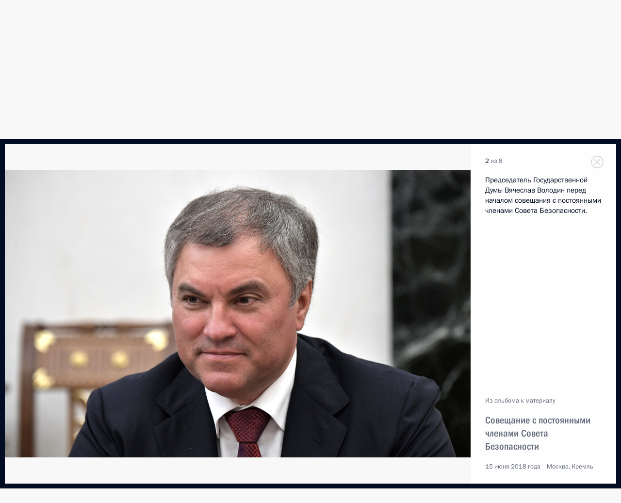

--- FILE ---
content_type: text/html; charset=UTF-8
request_url: http://kremlin.ru/events/president/news/57796/photos/54267
body_size: 11373
content:
<!doctype html> <!--[if lt IE 7 ]> <html class="ie6" lang="ru"> <![endif]--> <!--[if IE 7 ]> <html class="ie7" lang="ru"> <![endif]--> <!--[if IE 8 ]> <html class="ie8" lang="ru"> <![endif]--> <!--[if IE 9 ]> <html class="ie9" lang="ru"> <![endif]--> <!--[if gt IE 8]><!--> <html lang="ru" class="no-js" itemscope="itemscope" xmlns="http://www.w3.org/1999/xhtml" itemtype="http://schema.org/ItemPage" prefix="og: http://ogp.me/ns# video: http://ogp.me/ns/video# ya: http://webmaster.yandex.ru/vocabularies/"> <!--<![endif]--> <head> <meta charset="utf-8"/> <title itemprop="name">Совещание с постоянными членами Совета Безопасности • Президент России</title> <meta name="description" content="Владимир Путин провёл совещание с постоянными членами Совета Безопасности."/> <meta name="keywords" content=""/> <meta itemprop="inLanguage" content="ru"/> <meta name="msapplication-TileColor" content="#091a42"> <meta name="theme-color" content="#ffffff"> <meta name="theme-color" content="#091A42" />  <meta name="viewport" content="width=device-width,initial-scale=1,minimum-scale=0.7,ya-title=#061a44"/>  <meta name="apple-mobile-web-app-capable" content="yes"/> <meta name="apple-mobile-web-app-title" content="Президент России"/> <meta name="format-detection" content="telephone=yes"/> <meta name="apple-mobile-web-app-status-bar-style" content="default"/>  <meta name="msapplication-TileColor" content="#061a44"/> <meta name="msapplication-TileImage" content="/static/mstile-144x144.png"/> <meta name="msapplication-allowDomainApiCalls" content="true"/> <meta name="msapplication-starturl" content="/"/> <meta name="theme-color" content="#061a44"/> <meta name="application-name" content="Президент России"/>   <meta property="og:site_name" content="Президент России"/>  <meta name="twitter:site" content="@KremlinRussia"/>   <meta property="og:type" content="article"/>  <meta property="og:title" content="Совещание с постоянными членами Совета Безопасности"/> <meta property="og:description" content="Владимир Путин провёл совещание с постоянными членами Совета Безопасности."/> <meta property="og:url" content="http://kremlin.ru/events/president/news/57796"/> <meta property="og:image" content="http://static.kremlin.ru/media/events/photos/medium/NEfeaMmWg21F4bXnvy9QMEP0qemUewqn.jpg"/>    <meta property="ya:ovs:adult" content="false"/>  <meta property="ya:ovs:upload_date" content="2018-06-15"/>    <meta name="twitter:card" content="gallery"/>   <meta name="twitter:description" content="Владимир Путин провёл совещание с постоянными членами Совета Безопасности."/> <meta name="twitter:title" content="Совещание с постоянными членами Совета Безопасности"/>    <meta name="twitter:image:src" content="http://static.kremlin.ru/media/events/photos/medium/NEfeaMmWg21F4bXnvy9QMEP0qemUewqn.jpg"/> <meta name="twitter:image:width" content="680"/> <meta name="twitter:image:height" content="420"/>    <meta name="twitter:image0" content="http://static.kremlin.ru/media/events/photos/medium/4By89TXl3yQ4UKTykVEkDxQiehnbeGFs.jpg"/>  <meta name="twitter:image1" content="http://static.kremlin.ru/media/events/photos/medium/lZ5dAWTAAjEbchUIz2CY9kzSxWrPctEL.jpg"/>  <meta name="twitter:image2" content="http://static.kremlin.ru/media/events/photos/medium/MjYt1LUCxk1i84WE8AIvjh6tjK53DDrA.jpg"/>  <meta name="twitter:image3" content="http://static.kremlin.ru/media/events/photos/medium/1SD1bZBc7fS2mj353xMEXSMl7vbWq0f0.jpg"/>           <link rel="icon" type="image/png" href="/static/favicon-32x32.png" sizes="32x32"/>   <link rel="icon" type="image/png" href="/static/favicon-96x96.png" sizes="96x96"/>   <link rel="icon" type="image/png" href="/static/favicon-16x16.png" sizes="16x16"/>    <link rel="icon" type="image/png" href="/static/android-chrome-192x192.png" sizes="192x192"/> <link rel="manifest" href="/static/ru/manifest.json"/>         <link rel="apple-touch-icon" href="/static/apple-touch-icon-57x57.png" sizes="57x57"/>   <link rel="apple-touch-icon" href="/static/apple-touch-icon-60x60.png" sizes="60x60"/>   <link rel="apple-touch-icon" href="/static/apple-touch-icon-72x72.png" sizes="72x72"/>   <link rel="apple-touch-icon" href="/static/apple-touch-icon-76x76.png" sizes="76x76"/>   <link rel="apple-touch-icon" href="/static/apple-touch-icon-114x114.png" sizes="114x114"/>   <link rel="apple-touch-icon" href="/static/apple-touch-icon-120x120.png" sizes="120x120"/>   <link rel="apple-touch-icon" href="/static/apple-touch-icon-144x144.png" sizes="144x144"/>   <link rel="apple-touch-icon" href="/static/apple-touch-icon-152x152.png" sizes="152x152"/>   <link rel="apple-touch-icon" href="/static/apple-touch-icon-180x180.png" sizes="180x180"/>               <link rel="stylesheet" type="text/css" media="all" href="/static/css/screen.css?ba15e963ac"/> <link rel="stylesheet" href="/static/css/print.css" media="print"/>  <!--[if lt IE 9]> <link rel="stylesheet" href="/static/css/ie8.css"/> <script type="text/javascript" src="/static/js/vendor/html5shiv.js"></script> <script type="text/javascript" src="/static/js/vendor/respond.src.js"></script> <script type="text/javascript" src="/static/js/vendor/Konsole.js"></script> <![endif]--> <!--[if lte IE 9]> <link rel="stylesheet" href="/static/css/ie9.css"/> <script type="text/javascript" src="/static/js/vendor/ierange-m2.js"></script> <![endif]--> <!--[if lte IE 6]> <link rel="stylesheet" href="/static/css/ie6.css"/> <![endif]--> <link rel="alternate" type="text/html" hreflang="en" href="http://en.kremlin.ru/events/president/news/57796/photos/54267"/>   <link rel="author" href="/about"/> <link rel="home" href="/"/> <link rel="search" href="/opensearch.xml" title="Президент России" type="application/opensearchdescription+xml"/>  <link rel="canonical" href="http://kremlin.ru/events/president/news/57796" /> <script type="text/javascript">
window.config = {staticUrl: '/static/',mediaUrl: 'http://static.kremlin.ru/media/',internalDomains: 'kremlin.ru|uznai-prezidenta.ru|openkremlin.ru|президент.рф|xn--d1abbgf6aiiy.xn--p1ai'};
</script></head> <body class=" is-reading"> <div class="header" itemscope="itemscope" itemtype="http://schema.org/WPHeader" role="banner"> <div class="topline topline__menu"> <a class="topline__toggleaside" accesskey="=" aria-label="Меню портала" role="button" href="#sidebar" title="Меню портала"><i></i></a> <div class="topline__in"> <a href="/" class="topline__head" rel="home" accesskey="1" data-title="Президент России"> <i class="topline__logo"></i>Президент России</a> <div class="topline__togglemore" data-url="/mobile-menu"> <i class="topline__togglemore_button"></i> </div> <div class="topline__more"> <nav aria-label="Основное меню"> <ul class="nav"><li class="nav__item" itemscope="itemscope" itemtype="http://schema.org/SiteNavigationElement"> <a href="/events/president/news" class="nav__link is-active" accesskey="2" itemprop="url"><span itemprop="name">События</span></a> </li><li class="nav__item" itemscope="itemscope" itemtype="http://schema.org/SiteNavigationElement"> <a href="/structure/president" class="nav__link" accesskey="3" itemprop="url"><span itemprop="name">Структура</span></a> </li><li class="nav__item" itemscope="itemscope" itemtype="http://schema.org/SiteNavigationElement"> <a href="/multimedia/video" class="nav__link" accesskey="4" itemprop="url"><span itemprop="name">Видео и фото</span></a> </li><li class="nav__item" itemscope="itemscope" itemtype="http://schema.org/SiteNavigationElement"> <a href="/acts/news" class="nav__link" accesskey="5" itemprop="url"><span itemprop="name">Документы</span></a> </li><li class="nav__item" itemscope="itemscope" itemtype="http://schema.org/SiteNavigationElement"> <a href="/contacts" class="nav__link" accesskey="6" itemprop="url"><span itemprop="name">Контакты</span></a> </li> <li class="nav__item last" itemscope="itemscope" itemtype="http://schema.org/SiteNavigationElement"> <a class="nav__link nav__link_search" href="/search" accesskey="7" itemprop="url" title="Глобальный поиск по сайту"> <span itemprop="name">Поиск</span> </a> </li>  </ul> </nav> </div> </div> </div>  <div class="search"> <ul class="search__filter"> <li class="search__filter__item is-active"> <a class="search_without_filter">Искать на сайте</a> </li>   <li class="search__filter__item bank_docs"><a href="/acts/bank">или по банку документов</a></li>  </ul> <div class="search__in">   <form name="search" class="form search__form simple_search" method="get" action="/search" tabindex="-1" role="search" aria-labelledby="search__form__input__label"> <fieldset>  <legend> <label for="search__form__input" class="search__title_main" id="search__form__input__label">Введите запрос для поиска</label> </legend>  <input type="hidden" name="section" class="search__section_value"/> <input type="hidden" name="since" class="search__since_value"/> <input type="hidden" name="till" class="search__till_value"/> <span class="form__field input_wrapper"> <input type="text" name="query" class="search__form__input" id="search__form__input" lang="ru" accesskey="-"  required="required" size="74" title="Введите запрос для поиска" autocomplete="off" data-autocomplete-words-url="/_autocomplete/words" data-autocomplete-url="/_autocomplete"/> <i class="search_icon"></i> <span class="text_overflow__limiter"></span> </span> <span class="form__field button__wrapper">  <button id="search-simple-search-button" class="submit search__form__button">Найти</button> </span> </fieldset> </form>     <form name="doc_search" class="form search__form docs_search" method="get" tabindex="-1" action="/acts/bank/search"> <fieldset> <legend> Поиск по документам </legend>  <div class="form__field form__field_medium"> <label for="doc_search-title-or-number-input"> Название документа или его номер </label> <input type="text" name="title" id="doc_search-title-or-number-input" class="input_doc"  lang="ru" autocomplete="off"/> </div> <div class="form__field form__field_medium"> <label for="doc_search-text-input">Текст в документе</label> <input type="text" name="query" id="doc_search-text-input"  lang="ru"/> </div> <div class="form__field form__fieldlong"> <label for="doc_search-type-select">Вид документа</label> <div class="select2_wrapper"> <select id="doc_search-type-select" name="type" class="select2 dropdown_select"> <option value="" selected="selected"> Все </option>  <option value="3">Указ</option>  <option value="4">Распоряжение</option>  <option value="5">Федеральный закон</option>  <option value="6">Федеральный конституционный закон</option>  <option value="7">Послание</option>  <option value="8">Закон Российской Федерации о поправке к Конституции Российской Федерации</option>  <option value="1">Кодекс</option>  </select> </div> </div> <div class="form__field form__field_halflonger"> <label id="doc_search-force-label"> Дата вступления в силу...</label>   <div class="search__form__date period">      <a href="#" role="button" aria-describedby="doc_search-force-label" class="dateblock" data-target="#doc_search-force_since-input" data-min="1991-01-01" data-max="2028-10-28" data-value="2026-02-01" data-start-value="1991-01-01" data-end-value="2028-10-28" data-range="true">  </a> <a class="clear_date_filter hidden" href="#clear" role="button" aria-label="Сбросить дату"><i></i></a> </div>  <input type="hidden" name="force_since" id="doc_search-force_since-input" /> <input type="hidden" name="force_till" id="doc_search-force_till-input" />      </div> <div class="form__field form__field_halflonger"> <label>или дата принятия</label>   <div class="search__form__date period">      <a href="#" role="button" aria-describedby="doc_search-date-label" class="dateblock" data-target="#doc_search-date_since-input" data-min="1991-01-01" data-max="2026-02-01" data-value="2026-02-01" data-start-value="1991-01-01" data-end-value="2026-02-01" data-range="true">  </a> <a class="clear_date_filter hidden" href="#clear" role="button" aria-label="Сбросить дату"><i></i></a> </div>  <input type="hidden" name="date_since" id="doc_search-date_since-input" /> <input type="hidden" name="date_till" id="doc_search-date_till-input" />      </div> <div class="form__field form__fieldshort"> <button type="submit" class="submit search__form__button"> Найти документ </button> </div> </fieldset> <div class="pravo_link">Официальный портал правовой информации <a href="http://pravo.gov.ru/" target="_blank">pravo.gov.ru</a> </div> </form>   </div> </div>  <div class="topline_nav_mobile"></div>  </div> <div class="main-wrapper"> <div class="subnav-view" role="complementary" aria-label="Дополнительное меню"></div> <div class="wrapsite"> <div class="content-view" role="main"></div><div class="footer" id="footer" itemscope="itemscope" itemtype="http://schema.org/WPFooter"> <div class="footer__in"> <div role="complementary" aria-label="Карта портала"> <div class="footer__mobile"> <a href="/"> <i class="footer__logo_mob"></i> <div class="mobile_title">Президент России</div> <div class="mobile_caption">Версия официального сайта для мобильных устройств</div> </a> </div> <div class="footer__col col_mob"> <h2 class="footer_title">Разделы сайта Президента<br/>России</h2> <ul class="footer_list nav_mob"><li class="footer_list_item" itemscope="itemscope" itemtype="http://schema.org/SiteNavigationElement"> <a href="/events/president/news"  class="is-active" itemprop="url"> <span itemprop="name">События</span> </a> </li> <li class="footer_list_item" itemscope="itemscope" itemtype="http://schema.org/SiteNavigationElement"> <a href="/structure/president"  itemprop="url"> <span itemprop="name">Структура</span> </a> </li> <li class="footer_list_item" itemscope="itemscope" itemtype="http://schema.org/SiteNavigationElement"> <a href="/multimedia/video"  itemprop="url"> <span itemprop="name">Видео и фото</span> </a> </li> <li class="footer_list_item" itemscope="itemscope" itemtype="http://schema.org/SiteNavigationElement"> <a href="/acts/news"  itemprop="url"> <span itemprop="name">Документы</span> </a> </li> <li class="footer_list_item" itemscope="itemscope" itemtype="http://schema.org/SiteNavigationElement"> <a href="/contacts"  itemprop="url"> <span itemprop="name">Контакты</span> </a> </li>  <li class="footer__search footer_list_item footer__search_open" itemscope="itemscope" itemtype="http://schema.org/SiteNavigationElement"> <a href="/search" itemprop="url"> <i></i> <span itemprop="name">Поиск</span> </a> </li> <li class="footer__search footer_list_item footer__search_hidden" itemscope="itemscope" itemtype="http://schema.org/SiteNavigationElement"> <a href="/search" itemprop="url"> <i></i> <span itemprop="name">Поиск</span> </a> </li> <li class="footer__smi footer_list_item" itemscope="itemscope" itemtype="http://schema.org/SiteNavigationElement"> <a href="/press/announcements" itemprop="url" class="is-special"><i></i><span itemprop="name">Для СМИ</span></a> </li> <li class="footer_list_item" itemscope="itemscope" itemtype="http://schema.org/SiteNavigationElement"> <a href="/subscribe" itemprop="url"><i></i><span itemprop="name">Подписаться</span></a> </li> <li class="footer_list_item hidden_mob" itemscope="itemscope" itemtype="http://schema.org/SiteNavigationElement"> <a href="/catalog/glossary" itemprop="url" rel="glossary"><span itemprop="name">Справочник</span></a> </li> </ul> <ul class="footer_list"> <li class="footer__special" itemscope="itemscope" itemtype="http://schema.org/SiteNavigationElement"> <a href="http://special.kremlin.ru/events/president/news" itemprop="url" class="is-special no-warning"><i></i><span itemprop="name">Версия для людей с ограниченными возможностями</span></a> </li> </ul> <ul class="footer_list nav_mob"> <li itemscope="itemscope" itemtype="http://schema.org/SiteNavigationElement" class="language footer_list_item">   <a href="http://en.kremlin.ru/events/president/news/57796/photos/54267" rel="alternate" hreflang="en" itemprop="url" class=" no-warning"> <span itemprop="name"> English </span> </a> <meta itemprop="inLanguage" content="en"/>   </li> </ul> </div> <div class="footer__col"> <h2 class="footer_title">Информационные ресурсы<br/>Президента России</h2> <ul class="footer_list"> <li class="footer__currentsite footer_list_item" itemscope="itemscope" itemtype="http://schema.org/SiteNavigationElement"> <a href="/" itemprop="url">Президент России<span itemprop="name">Текущий ресурс</span> </a> </li> <li class="footer_list_item"> <a href="http://kremlin.ru/acts/constitution" class="no-warning">Конституция России</a> </li> <li class="footer_list_item"> <a href="http://flag.kremlin.ru/" class="no-warning" rel="external">Государственная символика</a> </li> <li class="footer_list_item"> <a href="https://letters.kremlin.ru/" class="no-warning" rel="external">Обратиться к Президенту</a> </li>  <li class="footer_list_item"> <a href="http://kids.kremlin.ru/" class="no-warning" rel="external"> Президент России —<br/>гражданам школьного возраста </a> </li> <li class="footer_list_item"> <a href="http://tours.kremlin.ru/" class="no-warning" rel="external">Виртуальный тур по<br/>Кремлю</a> </li>  <li class="footer_list_item"> <a href="http://putin.kremlin.ru/" class="no-warning" rel="external">Владимир Путин —<br/>личный сайт</a> </li>  <li class="footer_list_item"> <a href="http://nature.kremlin.ru" class="no-warning" rel="external"> Дикая природа России </a> </li>  </ul> </div> <div class="footer__col"> <h2 class="footer_title">Официальные сетевые ресурсы<br/>Президента России</h2> <ul class="footer_list"> <li class="footer_list_item"> <a href="https://t.me/news_kremlin" rel="me" target="_blank">Telegram-канал</a> </li>  <li class="footer_list_item"> <a href="https://max.ru/news_kremlin" rel="me" target="_blank"> MAX </a> </li> <li class="footer_list_item"> <a href="https://vk.com/kremlin_news" rel="me" target="_blank"> ВКонтакте </a> </li>  <li class="footer_list_item"> <a href="https://rutube.ru/u/kremlin/" rel="me" target="_blank">Rutube</a> </li> <li class="footer_list_item"> <a href="http://www.youtube.ru/user/kremlin" rel="me" target="_blank">YouTube</a> </li> </ul> </div>  <div class="footer__col footer__col_last"> <h2 class="footer_title">Правовая и техническая информация</h2> <ul class="footer_list technical_info"> <li class="footer_list_item" itemscope="itemscope" itemtype="http://schema.org/SiteNavigationElement"> <a href="/about" itemprop="url"> <span itemprop="name">О портале</span> </a> </li> <li class="footer_list_item" itemscope="itemscope" itemtype="http://schema.org/SiteNavigationElement"> <a href="/about/copyrights" itemprop="url"><span itemprop="name">Об использовании информации сайта</span></a> </li> <li class="footer_list_item" itemscope="itemscope" itemtype="http://schema.org/SiteNavigationElement"> <a href="/about/privacy" itemprop="url"><span itemprop="name">О персональных данных пользователей</span></a> </li> <li class="footer_list_item" itemscope="itemscope" itemtype="http://schema.org/SiteNavigationElement"> <a href="/contacts#mailto" itemprop="url"><span itemprop="name">Написать в редакцию</span></a> </li> </ul> </div> </div> <div role="contentinfo"> <div class="footer__license"> <p>Все материалы сайта доступны по лицензии:</p> <p><a href="http://creativecommons.org/licenses/by/4.0/deed.ru" hreflang="ru" class="underline" rel="license" target="_blank">Creative Commons Attribution 4.0 International</a></p> </div> <div class="footer__copy"><span class="flag_white">Администрация </span><span class="flag_blue">Президента России</span><span class="flag_red">2026 год</span> </div> </div> <div class="footer__logo"></div> </div> </div> </div> </div> <div class="gallery__wrap"> <div class="gallery__overlay"></div> <div class="gallery" role="complementary" aria-label="Полноэкранная галерея"></div> </div> <div class="read" role="complementary" aria-label="Материал для чтения" data-href="http://kremlin.ru/events/president/news/57796/photos/54267" data-stream-url="/events/president/news/by-date/15.06.2018">  <div class="read__close_wrapper"> <a href="/events/president/news/by-date/15.06.2018" class="read__close" title="Нажмите Esc, чтобы закрыть"><i></i></a> </div> <div class="read__scroll"> <div class="read__in"> <div class="read__content"> <div class="read__top"> <div class="width_limiter"> <a href="/multimedia/photo" class="read__categ" rel="category" data-info="Открыть">Фотографии</a> <h1 class="read__top_title">Совещание с постоянными членами Совета Безопасности</h1> <div class="read__lead entry-summary p-summary" itemprop="description"><p>Владимир Путин провёл совещание
с постоянными членами Совета Безопасности.</p></div> <div class="read__meta"> <time class="read__published" datetime="2018-06-15" itemprop="datePublished">15 июня 2018 года </time>  <div class="read__time">17:00</div> <div class="read__place"><i></i>Москва, Кремль</div>  <div class="read__length">8 фотографий</div>  </div> </div> </div> <div class="entry-content e-content read__internal_content">    <div class="photoset" data-url-template="/events/president/news/57796/photos/ID" data-root-url="/events/president/news/57796/photos"> <div class="width_limiter"> <ul class="photoset__list">  <li class="photoset__item"> <a class="photo photoset_a" href="http://static.kremlin.ru/media/events/photos/big2x/ACQdIH9xIzDXMbeCL74iWCmjtXqJ6L5K.jpg" target="_blank"> <img    src="http://static.kremlin.ru/media/events/photos/tiny/7GkbJmw1xzIAPpAG539U6vZg58XU25dw.jpg" srcset="http://static.kremlin.ru/media/events/photos/tiny2x/0wztnOxEAtahZ1KBvlOq3gZ0knyTF7KH.jpg 2x" style="background:rgb(214, 206, 198);background:linear-gradient(270deg, #d6cec6 0%, rgba(214,206,198,0) 100%),linear-gradient(90deg, #222432 0%, rgba(34,36,50,0) 100%),linear-gradient(0deg, #ca917e 0%, rgba(202,145,126,0) 100%),linear-gradient(180deg, #a86e65 0%, rgba(168,110,101,0) 100%);"   class="photoset__image" data-text="Министр обороны Сергей Шойгу перед началом совещания с постоянными членами Совета Безопасности." data-place="Москва, Кремль"  width="130" height="80"  alt="Министр обороны Сергей Шойгу перед началом совещания с постоянными членами Совета Безопасности." id="photo-54268"/> <i class="photoset__icon"></i> <div class="photoset__link"></div> </a> </li>  <li class="photoset__item"> <a class="photo photoset_a" href="http://static.kremlin.ru/media/events/photos/big2x/nmKmBGxCmamwb849SY6sAG3XgOWTmcfA.jpg" data-selected="true" target="_blank"> <img    src="http://static.kremlin.ru/media/events/photos/tiny/cRwMiv9126hUHh1ebdetnQmL3TFgaQKS.jpg" srcset="http://static.kremlin.ru/media/events/photos/tiny2x/WKiAUwIoF9e837AnH2q7juaDH5U6osAA.jpg 2x" style="background:rgb(38, 38, 48);background:linear-gradient(90deg, #262630 0%, rgba(38,38,48,0) 100%),linear-gradient(180deg, #6c6360 0%, rgba(108,99,96,0) 100%),linear-gradient(0deg, #b1927f 0%, rgba(177,146,127,0) 100%),linear-gradient(270deg, #e7b0a3 0%, rgba(231,176,163,0) 100%);"   class="photoset__image" data-text="Председатель Государственной Думы Вячеслав Володин перед началом совещания с постоянными членами Совета Безопасности." data-place="Москва, Кремль"  width="130" height="80"  alt="Председатель Государственной Думы Вячеслав Володин перед началом совещания с постоянными членами Совета Безопасности." id="photo-54267"/> <i class="photoset__icon"></i> <div class="photoset__link"></div> </a> </li>  <li class="photoset__item"> <a class="photo photoset_a" href="http://static.kremlin.ru/media/events/photos/big2x/IZijszxh0xoW7MW17OHQM382FftWGdvk.jpg" target="_blank"> <img    src="http://static.kremlin.ru/media/events/photos/tiny/jiHgQIzvCPd0C0Tw1mTAFiStVBS7pacZ.jpg" srcset="http://static.kremlin.ru/media/events/photos/tiny2x/c8V94MWe1kzQsdSQV9FwQZR2lJ1Jpwit.jpg 2x" style="background:rgb(42, 44, 56);background:linear-gradient(0deg, #2a2c38 0%, rgba(42,44,56,0) 100%),linear-gradient(270deg, #887e73 0%, rgba(136,126,115,0) 100%),linear-gradient(180deg, #574b40 0%, rgba(87,75,64,0) 100%),linear-gradient(90deg, #a3a098 0%, rgba(163,160,152,0) 100%);"   class="photoset__image" data-text="Директор Федеральной службы безопасности Александр Бортников перед началом совещания с постоянными членами Совета Безопасности." data-place="Москва, Кремль"  width="130" height="80"  alt="Директор Федеральной службы безопасности Александр Бортников перед началом совещания с постоянными членами Совета Безопасности." id="photo-54265"/> <i class="photoset__icon"></i> <div class="photoset__link"></div> </a> </li>  <li class="photoset__item"> <a class="photo photoset_a" href="http://static.kremlin.ru/media/events/photos/big2x/0dbvAgDlbv3jiyCLAxZVnqkKKGnBTaOA.jpg" target="_blank"> <img    src="http://static.kremlin.ru/media/events/photos/tiny/GjahBh93UdFzQoXbaVsvf7TPy6JPS9dl.jpg" srcset="http://static.kremlin.ru/media/events/photos/tiny2x/Kr5jJ9d2E28IrtOw6okVwnH336GFQ1cH.jpg 2x" style="background:rgb(48, 58, 92);background:linear-gradient(90deg, #303a5c 0%, rgba(48,58,92,0) 100%),linear-gradient(180deg, #586084 0%, rgba(88,96,132,0) 100%),linear-gradient(270deg, #ad7462 0%, rgba(173,116,98,0) 100%),linear-gradient(0deg, #5f3030 0%, rgba(95,48,48,0) 100%);"   class="photoset__image" data-text="Министр внутренних дел Владимир Колокольцев и Министр обороны Сергей Шойгу перед началом совещания с постоянными членами Совета Безопасности." data-place="Москва, Кремль"  width="130" height="80"  alt="Министр внутренних дел Владимир Колокольцев и Министр обороны Сергей Шойгу перед началом совещания с постоянными членами Совета Безопасности." id="photo-54266"/> <i class="photoset__icon"></i> <div class="photoset__link"></div> </a> </li>  <li class="photoset__item"> <a class="photo photoset_a" href="http://static.kremlin.ru/media/events/photos/big2x/R8lHOPGL91RAyS9BDyf65mmCx0xEA7AA.jpg" target="_blank"> <img    src="http://static.kremlin.ru/media/events/photos/tiny/gwOUmelcnMIFWNL9sD7rsXsWRZsN7LPt.jpg" srcset="http://static.kremlin.ru/media/events/photos/tiny2x/Xy2hcG1VH3pSgcnHZqfQ4fsysKpgZcvy.jpg 2x" style="background:rgb(229, 225, 214);background:linear-gradient(270deg, #e5e1d6 0%, rgba(229,225,214,0) 100%),linear-gradient(90deg, #31343e 0%, rgba(49,52,62,0) 100%),linear-gradient(180deg, #a4a096 0%, rgba(164,160,150,0) 100%),linear-gradient(0deg, #5b514d 0%, rgba(91,81,77,0) 100%);"   class="photoset__image" data-text="Министр иностранных дел Сергей Лавров (в центре) перед началом совещания с постоянными членами Совета Безопасности." data-place="Москва, Кремль"  width="130" height="80"  alt="Министр иностранных дел Сергей Лавров (в центре) перед началом совещания с постоянными членами Совета Безопасности." id="photo-54269"/> <i class="photoset__icon"></i> <div class="photoset__link"></div> </a> </li>  <li class="photoset__item"> <a class="photo photoset_a" href="http://static.kremlin.ru/media/events/photos/big2x/F9qVTbSWjGaJoCu5OJ4l4ZwxI7KYDYOn.jpg" target="_blank"> <img    src="http://static.kremlin.ru/media/events/photos/tiny/7YdAPgtW1gPCtH9TD58wY3RUgouBM9eq.jpg" srcset="http://static.kremlin.ru/media/events/photos/tiny2x/46WcguejiA5TYfiAAngfmPJsYcDCQHV4.jpg 2x" style="background:rgb(171, 153, 133);background:linear-gradient(270deg, #ab9985 0%, rgba(171,153,133,0) 100%),linear-gradient(90deg, #161e8a 0%, rgba(22,30,138,0) 100%),linear-gradient(180deg, #655341 0%, rgba(101,83,65,0) 100%),linear-gradient(0deg, #e9f1f4 0%, rgba(233,241,244,0) 100%);"   class="photoset__image" data-text="На совещании с постоянными членами Совета Безопасности." data-place="Москва, Кремль"  width="130" height="80"  alt="На совещании с постоянными членами Совета Безопасности." id="photo-54264"/> <i class="photoset__icon"></i> <div class="photoset__link"></div> </a> </li>  <li class="photoset__item"> <a class="photo photoset_a" href="http://static.kremlin.ru/media/events/photos/big2x/IhUSKDJDWFZZ4UetAKb8JxKnlfds68Uc.jpg" target="_blank"> <img    src="http://static.kremlin.ru/media/events/photos/tiny/EAAedvf1098OPgCkgJeQD8oTATXcWZzz.jpg" srcset="http://static.kremlin.ru/media/events/photos/tiny2x/LYAcAumA1N44zpkAev2ezhkPdKbAhiMo.jpg 2x" style="background:rgb(187, 165, 144);background:linear-gradient(180deg, #bba590 0%, rgba(187,165,144,0) 100%),linear-gradient(0deg, #0f1792 0%, rgba(15,23,146,0) 100%),linear-gradient(90deg, #635047 0%, rgba(99,80,71,0) 100%),linear-gradient(270deg, #f6f0e5 0%, rgba(246,240,229,0) 100%);"   class="photoset__image" data-text="Совещание с постоянными членами Совета Безопасности." data-place="Москва, Кремль"  width="130" height="80"  alt="Совещание с постоянными членами Совета Безопасности." id="photo-54262"/> <i class="photoset__icon"></i> <div class="photoset__link"></div> </a> </li>  <li class="photoset__item"> <a class="photo photoset_a" href="http://static.kremlin.ru/media/events/photos/big2x/QHWCTeAnrAv2zLts8tal2kTpeuE7huwA.jpg" target="_blank"> <img    src="http://static.kremlin.ru/media/events/photos/tiny/Hs4V1oAdN2xJBQqSxga7tLi51ywpFJG8.jpg" srcset="http://static.kremlin.ru/media/events/photos/tiny2x/A6YrSxSAwyMvoRQ1GPsqDHnzFW6wTSpK.jpg 2x" style="background:rgb(178, 160, 138);background:linear-gradient(270deg, #b2a08a 0%, rgba(178,160,138,0) 100%),linear-gradient(90deg, #171d8a 0%, rgba(23,29,138,0) 100%),linear-gradient(180deg, #6c5047 0%, rgba(108,80,71,0) 100%),linear-gradient(0deg, #ebf1f8 0%, rgba(235,241,248,0) 100%);"   class="photoset__image" data-text="На совещании с постоянными членами Совета Безопасности." data-place="Москва, Кремль"  width="130" height="80"  alt="На совещании с постоянными членами Совета Безопасности." id="photo-54263"/> <i class="photoset__icon"></i> <div class="photoset__link"></div> </a> </li>  </ul> </div> </div>   <div class="read__bottommeta"> <div class="width_limiter">   <div class="read__tags masha-ignore">   <div class="read__tagscol"> <h3>Темы</h3> <ul class="read__taglist"><li class="p-category"> <a href="/catalog/keywords/82/events" rel="tag"><i></i>Внешняя политика </a> </li> <li class="p-category"> <a href="/catalog/keywords/78/events" rel="tag"><i></i>Национальная безопасность </a> </li>  </ul> </div>   </div>                <div class="read__status masha-ignore"> <div class="width_limiter"> <h3>Статус материала</h3> <p>Опубликован в разделах: <a href="/events/president/news">Новости</a>, <a href="/events/security-council">Совет Безопасности</a><br/> </p><p> Дата публикации:    <time datetime="2018-06-15">15 июня 2018 года, 17:00</time> </p><p class="print_link_wrap"> Ссылка на материал: <a class="print_link" href="http://kremlin.ru/d/57796">kremlin.ru/d/57796</a> </p>  </div> </div>  </div> </div> </div> </div> </div> </div>    <div class="read__tabs False" role="tablist"> <div class="gradient-shadow"></div> <div class="width_limiter">  <a href="/events/president/news/57796" class="tabs_article small with_small_tooltip" title="Текст" aria-label="Текст" role="tab"><i aria-hidden="true"></i> <div class="small_tooltip" aria-hidden="true"><span class="small_tooltip_text">Текст</span></div> </a>  <i class="read__sep"></i> <a href="/events/president/news/57796/photos" class="tabs_photo is-active with_small_tooltip" title="Фото" aria-label="Фото" role="tab"><i aria-hidden="true"><sup class="tabs__count">8</sup></i> <div class="small_tooltip" aria-hidden="true"><span class="small_tooltip_text">Фото</span></div> </a>   <i class="read__sep"></i> <a class="tabs_video disabled" title="Видео" aria-hidden="true" role="tab"><i></i> </a>      <div class="right_tabs">  <p class="over_tabs"></p> <div class="tabs_share read__share with_small_tooltip" title="Поделиться" role="tab" tabindex="0" aria-expanded="false" onclick="" aria-label="Поделиться"><i aria-hidden="true"></i> <div class="small_tooltip" aria-hidden="true"><span class="small_tooltip_text">Поделиться</span></div> <div class="share_material">   <div class="width_limiter"> <div class="share_where" id="share-permalink">Прямая ссылка на материал</div> <div class="share_link share_link_p" tabindex="0" role="textbox" aria-labelledby="share-permalink"> <span class="material_link" id="material_link">http://kremlin.ru/events/president/news/57796</span> </div> <div class="share_where">Поделиться</div> <div class="krln-share_list"> <ul class="share_sites">             <li> <a target="_blank" class="share_to_site no-warning" href="https://www.vk.com/share.php?url=http%3A//kremlin.ru/events/president/news/57796/photos/54267&amp;title=%D0%A1%D0%BE%D0%B2%D0%B5%D1%89%D0%B0%D0%BD%D0%B8%D0%B5%20%D1%81%C2%A0%D0%BF%D0%BE%D1%81%D1%82%D0%BE%D1%8F%D0%BD%D0%BD%D1%8B%D0%BC%D0%B8%20%D1%87%D0%BB%D0%B5%D0%BD%D0%B0%D0%BC%D0%B8%20%D0%A1%D0%BE%D0%B2%D0%B5%D1%82%D0%B0%20%D0%91%D0%B5%D0%B7%D0%BE%D0%BF%D0%B0%D1%81%D0%BD%D0%BE%D1%81%D1%82%D0%B8&amp;description=%3Cp%3E%D0%92%D0%BB%D0%B0%D0%B4%D0%B8%D0%BC%D0%B8%D1%80%20%D0%9F%D1%83%D1%82%D0%B8%D0%BD%20%D0%BF%D1%80%D0%BE%D0%B2%D1%91%D0%BB%20%D1%81%D0%BE%D0%B2%D0%B5%D1%89%D0%B0%D0%BD%D0%B8%D0%B5%0A%D1%81%C2%A0%D0%BF%D0%BE%D1%81%D1%82%D0%BE%D1%8F%D0%BD%D0%BD%D1%8B%D0%BC%D0%B8%20%D1%87%D0%BB%D0%B5%D0%BD%D0%B0%D0%BC%D0%B8%20%D0%A1%D0%BE%D0%B2%D0%B5%D1%82%D0%B0%20%D0%91%D0%B5%D0%B7%D0%BE%D0%BF%D0%B0%D1%81%D0%BD%D0%BE%D1%81%D1%82%D0%B8.%3C/p%3E&amp;image=http%3A//static.kremlin.ru/media/events/photos/medium/NEfeaMmWg21F4bXnvy9QMEP0qemUewqn.jpg" data-service="vkontakte" rel="nofollow"> ВКонтакте </a> </li> <li> <a target="_blank" class="share_to_site no-warning" href="https://t.me/share/url?url=http%3A//kremlin.ru/events/president/news/57796/photos/54267&amp;text=%D0%A1%D0%BE%D0%B2%D0%B5%D1%89%D0%B0%D0%BD%D0%B8%D0%B5%20%D1%81%C2%A0%D0%BF%D0%BE%D1%81%D1%82%D0%BE%D1%8F%D0%BD%D0%BD%D1%8B%D0%BC%D0%B8%20%D1%87%D0%BB%D0%B5%D0%BD%D0%B0%D0%BC%D0%B8%20%D0%A1%D0%BE%D0%B2%D0%B5%D1%82%D0%B0%20%D0%91%D0%B5%D0%B7%D0%BE%D0%BF%D0%B0%D1%81%D0%BD%D0%BE%D1%81%D1%82%D0%B8" data-service="vkontakte" rel="nofollow"> Telegram </a> </li> <li> <a target="_blank" class="share_to_site no-warning" href="https://connect.ok.ru/offer?url=http%3A//kremlin.ru/events/president/news/57796/photos/54267&amp;title=%D0%A1%D0%BE%D0%B2%D0%B5%D1%89%D0%B0%D0%BD%D0%B8%D0%B5%20%D1%81%C2%A0%D0%BF%D0%BE%D1%81%D1%82%D0%BE%D1%8F%D0%BD%D0%BD%D1%8B%D0%BC%D0%B8%20%D1%87%D0%BB%D0%B5%D0%BD%D0%B0%D0%BC%D0%B8%20%D0%A1%D0%BE%D0%B2%D0%B5%D1%82%D0%B0%20%D0%91%D0%B5%D0%B7%D0%BE%D0%BF%D0%B0%D1%81%D0%BD%D0%BE%D1%81%D1%82%D0%B8" data-service="vkontakte" rel="nofollow"> Одноклассники </a> </li> <!-- <li><a target="_blank" class="share_to_site no-warning" href="https://www.twitter.com/share?url=http%3A//kremlin.ru/events/president/news/57796/photos/54267&amp;counturl=http%3A//kremlin.ru/events/president/news/57796/photos/54267&amp;text=%D0%A1%D0%BE%D0%B2%D0%B5%D1%89%D0%B0%D0%BD%D0%B8%D0%B5%20%D1%81%C2%A0%D0%BF%D0%BE%D1%81%D1%82%D0%BE%D1%8F%D0%BD%D0%BD%D1%8B%D0%BC%D0%B8%20%D1%87%D0%BB%D0%B5%D0%BD%D0%B0%D0%BC%D0%B8%20%D0%A1%D0%BE%D0%B2%D0%B5%D1%82%D0%B0%20%D0%91%D0%B5%D0%B7%D0%BE%D0%BF%D0%B0%D1%81%D0%BD%D0%BE%D1%81%D1%82%D0%B8&amp;via=KremlinRussia&amp;lang=ru" data-service="twitter" rel="nofollow">Твиттер</a></li> --> </ul> <ul class="share_sites"> <li> <button  class="no-warning copy_url_button" data-url='http://kremlin.ru/events/president/news/57796/photos/54267'> Скопировать ссылку </button> </li> <li><a href="#share-mail" class="share_send_email">Переслать на почту</a></li> </ul> <ul class="share_sites"> <li class="share_print"> <a href="/events/president/news/57796/print" class="share_print_label share_print_link no-warning"> <i class="share_print_icon"></i>Распечатать</a> </li> </ul> </div> </div>  <div class="share_mail" id="share-mail"> <div class="width_limiter"> <form method="POST" action="/events/president/news/57796/email" class="emailform form"> <div class="share_where">Переслать материал на почту</div> <label class="share_where_small">Просмотр отправляемого сообщения</label> <div class="share_message"> <p class="message_info">Официальный сайт президента России:</p> <p class="message_info">Совещание с постоянными членами Совета Безопасности</p> <p class="message_link">http://kremlin.ru/events/president/news/57796</p> </div> <div class="form__email"> <label for="email" class="share_where_small">Электронная почта адресата</label> <input type="email" name="mailto" required="required" id="email" autocomplete="on" title="Адрес электронной почты обязателен для заполнения"/> </div> <div class="emailform__act"> <button type="submit" class="submit">Отправить</button> </div> </form> </div> </div>  </div> </div> </div>  </div> </div>   <div class="read__updated">Последнее обновление материала <time datetime="2018-06-15">15 июня 2018 года, 18:02</time> </div> </div> <div class="wrapsite__outside hidden-print"><div class="wrapsite__overlay"></div></div><div class="sidebar" tabindex="-1" itemscope="itemscope" itemtype="http://schema.org/WPSideBar"> <div class="sidebar__content">    <div class="sidebar_lang">  <div class="sidebar_title_wrapper is-visible"> <h2 class="sidebar_title">Официальные сетевые ресурсы</h2> <h3 class="sidebar_title sidebar_title_caption">Президента России</h3> </div> <div class="sidebar_title_wrapper hidden"> <h2 class="sidebar_title">Official Internet Resources</h2> <h3 class="sidebar_title sidebar_title_caption">of the President of Russia</h3> </div> <span class="sidebar_lang_item sidebar_lang_first"> <a tabindex="-1" rel="alternate" hreflang="ru" itemprop="url" > <span>Русский</span> </a> </span><span class="sidebar_lang_item"> <a tabindex="0" href="http://en.kremlin.ru/events/president/news/57796/photos/54267" rel="alternate" hreflang="en" itemprop="url" class="is-active"> <span>English</span> </a> </span> <meta itemprop="inLanguage" content="en"/>   </div> <ul class="sidebar_list">  <li itemscope="itemscope" itemtype="http://schema.org/SiteNavigationElement"> <a href="/press/announcements" class="sidebar__special" itemprop="url" tabindex="0"><span itemprop="name">Для СМИ</span></a> </li> <li itemscope="itemscope" itemtype="http://schema.org/SiteNavigationElement"> <a href="http://special.kremlin.ru/events/president/news" class="sidebar__special no-warning" itemprop="url" tabindex="0"><span itemprop="name">Специальная версия для людей с ограниченными возможностями</span></a> </li>  <li itemscope="itemscope" itemtype="http://schema.org/SiteNavigationElement"> <a href="https://t.me/news_kremlin" class="sidebar__special" itemprop="url" tabindex="0" rel="me" target="_blank" ><span itemprop="name">Telegram-канал</span></a> </li>  <li itemscope="itemscope" itemtype="http://schema.org/SiteNavigationElement"> <a href="https://max.ru/news_kremlin" class="sidebar__special" itemprop="url" tabindex="0" rel="me" target="_blank" ><span itemprop="name"> MAX </span></a> </li> <li itemscope="itemscope" itemtype="http://schema.org/SiteNavigationElement"> <a href="https://vk.com/kremlin_news" class="sidebar__special" itemprop="url" tabindex="0" rel="me" target="_blank" ><span itemprop="name"> ВКонтакте </span></a> </li>  <li itemscope="itemscope" itemtype="http://schema.org/SiteNavigationElement"> <a href="https://rutube.ru/u/kremlin/" class="sidebar__special" itemprop="url" tabindex="0" rel="me" target="_blank" ><span itemprop="name">Rutube</span></a> </li> <li itemscope="itemscope" itemtype="http://schema.org/SiteNavigationElement"> <a href="http://www.youtube.ru/user/kremlin" class="sidebar__special" itemprop="url" tabindex="0" rel="me" target="_blank" ><span itemprop="name">YouTube</span></a> </li> </ul> <ul class="sidebar_list sidebar_list_other"> <li itemscope="itemscope" itemtype="http://schema.org/SiteNavigationElement">  <a href="/" class="no-warning --active-item" itemprop="url" tabindex="0">  <span itemprop="name">Сайт Президента России</span> </a> </li>  <li itemscope="itemscope" itemtype="http://schema.org/SiteNavigationElement">  <a href="/acts/constitution" class="no-warning" itemprop="url" tabindex="0">  <span itemprop="name">Конституция России </span> </a> </li>  <li itemscope="itemscope" itemtype="http://schema.org/SiteNavigationElement">  <a href="http://flag.kremlin.ru/" class="no-warning" itemprop="url" tabindex="0" rel="external">  <span itemprop="name">Государственная символика</span></a> </li> <li itemscope="itemscope" itemtype="http://schema.org/SiteNavigationElement"> <a href="https://letters.kremlin.ru/" class="no-warning" itemprop="url" tabindex="0" rel="external"><span itemprop="name">Обратиться к Президенту</span></a> </li>  <li itemscope="itemscope" itemtype="http://schema.org/SiteNavigationElement"> <a href="http://kids.kremlin.ru/" class="no-warning" itemprop="url" tabindex="0" rel="external"><span itemprop="name"> Президент России — гражданам<br/>школьного возраста </span></a> </li> <li itemscope="itemscope" itemtype="http://schema.org/SiteNavigationElement"> <a href="http://tours.kremlin.ru/" class="no-warning" itemprop="url" tabindex="0" rel="external"><span itemprop="name"> Виртуальный тур по Кремлю </span></a> </li>  <li itemscope="itemscope" itemtype="http://schema.org/SiteNavigationElement">  <a href="http://putin.kremlin.ru/" class="no-warning" itemprop="url" tabindex="0" rel="external">  <span itemprop="name">Владимир Путин — личный сайт</span> </a> </li> <li itemscope="itemscope" itemtype="http://schema.org/SiteNavigationElement"> <a href="http://20.kremlin.ru/" class="no-warning" itemprop="url" tabindex="0" rel="external"><span itemprop="name">Путин. 20 лет</span></a> </li>  <li itemscope="itemscope" itemtype="http://schema.org/SiteNavigationElement"> <a href="http://nature.kremlin.ru/" class="no-warning last-in-focus" itemprop="url" tabindex="0" rel="external"><span itemprop="name"> Дикая природа России </span></a> </li>  </ul> </div> <p class="sidebar__signature">Администрация Президента России<br/>2026 год</p> </div><script type="text/javascript" src="/static/js/app.js?39d4bd2fd8"></script></body> </html>